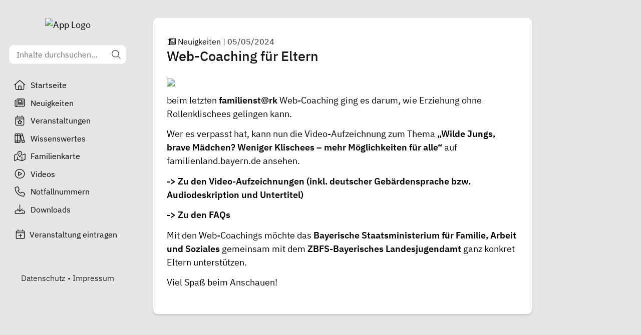

--- FILE ---
content_type: text/javascript; charset=utf-8
request_url: https://familienapp-eichstaett.de/_nuxt/Ccn8bWV9.js
body_size: 725
content:
import{_ as N}from"./zwxdLQpW.js";import{_ as T}from"./CbSJhLH2.js";import{_ as B}from"./CSZ9Tfaz.js";import{d as I,q as P,y as b,a2 as F,I as M,A as e,B as n,b as o,C as _,R as $,p as A,H as q,E,G as t,D as d,F as R,O as S,M as V,a3 as D}from"./BKmvwC2G.js";import{l as H}from"./CHRMmMpm.js";import{u as W}from"./DwNfdeyP.js";import{u as j}from"./Btqg752S.js";import"./DciwwOlJ.js";import"./BdZxxiLD.js";import"./DdSZC9ZU.js";import"./g-FV8DtH.js";import"./KLwTaj2y.js";import"./C1QGnB9O.js";const z={class:"page-padding"},G={key:"loading"},L={class:"flex justify-center lg:max-w-2xl"},O={key:"content",class:"lg:max-w-2xl"},U={class:"space-y-8"},g="Neuigkeiten",le=I({__name:"index",async setup(J){let a,r;const f=P(),s=A();j({title:g,description:s.public.regionModule.appType==="familie"?"Wichtige Neuigkeiten rund um das Familienleben":"Wichtige und relevante Neuigkeiten"});const{params:i,data:c,status:h}=([a,r]=b(()=>W(`${s.public.regionModule.apiBaseUrl}/regions/${s.public.regionModule.regionId}/news_items`,[{name:"page",type:"string"}])),a=await a,r(),a),x=l=>{H.info("Clicked Next/Prev Page…"),D({query:{...f.query,page:l}})};return F(()=>{i.page&&window.scrollTo(0,0)}),(l,K)=>{const w=N,y=M("FontAwesomeIcon"),k=T,v=B;return e(),n("div",z,[o(w,{icon:"newspaper"},{default:_(()=>[q(E(g))]),_:1}),o($,{name:"fade",mode:"out-in"},{default:_(()=>{var m,p;return[t(h)==="pending"?(e(),n("div",G,[d("div",L,[o(y,{class:"ml-2 text-gray-700",icon:["fad","spinner-third"],spin:"",size:"2x"})])])):(e(),n("div",O,[d("div",U,[(e(!0),n(R,null,S((m=t(c))==null?void 0:m.news_items,(u,C)=>(e(),V(k,{key:u.id,item:u,index:C,shorten:!1,role:"article"},null,8,["item","index"]))),128))]),o(v,{class:"mt-6","current-page":t(i).page?parseInt(t(i).page):1,"total-results":((p=t(c))==null?void 0:p.total_count)||0,onPageChange:x},null,8,["current-page","total-results"])]))]}),_:1})])}}});export{le as default};


--- FILE ---
content_type: text/javascript; charset=utf-8
request_url: https://familienapp-eichstaett.de/_nuxt/CJJxVVr0.js
body_size: 631
content:
import{_ as I}from"./BdZxxiLD.js";import{_ as N}from"./DciwwOlJ.js";import{_ as M}from"./Bs1Ca0Tc.js";import{d as $,q as B,y as V,z as h,I as A,A as F,B as E,D as t,b as a,C as D,H as w,G as i,E as R,p as S}from"./BKmvwC2G.js";import{u as T}from"./g-FV8DtH.js";import{u as q}from"./Btqg752S.js";import"./KLwTaj2y.js";const z={class:"page-padding"},G={class:"max-w-2xl rounded-lg bg-white px-4 py-8 shadow-md md:px-6"},H={class:"flex space-x-1 text-sm"},L={class:"font-semibold text-gray-600"},U={class:"mb-6 text-xl font-semibold leading-tight text-gray-900 xl:text-2xl"},Y=$({__name:"index",async setup(j){var u,m,d,c,_;let s,r;const v=B(),l=S(),{data:e,error:o}=([s,r]=V(()=>T(`${l.public.regionModule.apiBaseUrl}/regions/${l.public.regionModule.regionId}/news_items/${v.params.newsItemId}`,{transform(p){return p.news_item}},"$ikctclVVb4")),s=await s,r(),s);if(!e.value||o.value)throw((u=o.value)==null?void 0:u.statusCode)===404?h({fatal:!0,statusCode:404,statusMessage:"Neuigkeit nicht gefunden"}):h({fatal:!0,statusCode:(m=o.value)==null?void 0:m.statusCode,statusMessage:(d=o.value)==null?void 0:d.statusMessage});return q({title:(c=e.value)==null?void 0:c.title,description:(_=e.value)==null?void 0:_.content}),(p,n)=>{var f,g,x;const C=A("FontAwesomeIcon"),b=I,y=N,k=M;return F(),E("div",z,[t("div",G,[t("div",H,[t("div",null,[a(b,{to:"/neuigkeiten",class:"hover:underline"},{default:D(()=>[a(C,{icon:["fal","newspaper"],class:"mr-0.5","fixed-width":""}),n[0]||(n[0]=w("Neuigkeiten"))]),_:1,__:[0]})]),t("div",null,[n[1]||(n[1]=w(" | ")),t("span",L,[a(y,{datetime:(f=i(e))==null?void 0:f.published_at,year:"numeric",month:"2-digit",day:"2-digit"},null,8,["datetime"])])])]),t("h1",U,R((g=i(e))==null?void 0:g.title),1),a(k,{content:(x=i(e))==null?void 0:x.content},null,8,["content"])])])}}});export{Y as default};


--- FILE ---
content_type: text/javascript; charset=utf-8
request_url: https://familienapp-eichstaett.de/_nuxt/DjZ3VA1B.js
body_size: -282
content:
const e={loadYoutube:!1,hideWelcomeMessage:!1};export{e as l};


--- FILE ---
content_type: text/javascript; charset=utf-8
request_url: https://familienapp-eichstaett.de/_nuxt/Chx3pTkx.js
body_size: 3962
content:
import{at as x,au as D,av as B,aw as F,ax as L,u as O,p as G,c as v,d as C,ay as V,r as k,o as T,A as I,B as Q,a9 as A,G as _,a5 as E,ae as J,M as W,C as X,D as $,N as Y}from"./BKmvwC2G.js";import{_ as Z}from"./BdZxxiLD.js";import{d as K}from"./CHRMmMpm.js";async function ee(e,t){return await te(t).catch(r=>(console.error("Failed to get image meta for "+t,r+""),{width:0,height:0,ratio:0}))}async function te(e){if(typeof Image>"u")throw new TypeError("Image not supported");return new Promise((t,i)=>{const r=new Image;r.onload=()=>{const s={width:r.width,height:r.height,ratio:r.width/r.height};t(s)},r.onerror=s=>i(s),r.src=e})}function j(e){return t=>t?e[t]||t:e.missingValue}function re({formatter:e,keyMap:t,joinWith:i="/",valueMap:r}={}){e||(e=(o,n)=>`${o}=${n}`),t&&typeof t!="function"&&(t=j(t));const s=r||{};return Object.keys(s).forEach(o=>{typeof s[o]!="function"&&(s[o]=j(s[o]))}),(o={})=>Object.entries(o).filter(([l,c])=>typeof c<"u").map(([l,c])=>{const d=s[l];return typeof d=="function"&&(c=d(o[l])),l=typeof t=="function"?t(l):l,e(l,c)}).join(i)}function y(e=""){if(typeof e=="number")return e;if(typeof e=="string"&&e.replace("px","").match(/^\d+$/g))return Number.parseInt(e,10)}function ie(e=""){if(e===void 0||!e.length)return[];const t=new Set;for(const i of e.split(" ")){const r=Number.parseInt(i.replace("x",""));r&&t.add(r)}return Array.from(t)}function se(e){if(e.length===0)throw new Error("`densities` must not be empty, configure to `1` to render regular size only (DPR 1.0)")}function oe(e){const t={};if(typeof e=="string")for(const i of e.split(/[\s,]+/).filter(r=>r)){const r=i.split(":");r.length!==2?t["1px"]=r[0].trim():t[r[0].trim()]=r[1].trim()}else Object.assign(t,e);return t}function ne(e){const t={options:e},i=(s,o={})=>P(t,s,o),r=(s,o={},n={})=>i(s,{...n,modifiers:L(o,n.modifiers||{})}).url;for(const s in e.presets)r[s]=(o,n,l)=>r(o,n,{...e.presets[s],...l});return r.options=e,r.getImage=i,r.getMeta=(s,o)=>ae(t,s,o),r.getSizes=(s,o)=>de(t,s,o),t.$img=r,r}async function ae(e,t,i){const r=P(e,t,{...i});return typeof r.getMeta=="function"?await r.getMeta():await ee(e,r.url)}function P(e,t,i){var d,u;if(t&&typeof t!="string")throw new TypeError(`input must be a string (received ${typeof t}: ${JSON.stringify(t)})`);if(!t||t.startsWith("data:"))return{url:t};const{provider:r,defaults:s}=le(e,i.provider||e.options.provider),o=ce(e,i.preset);if(t=x(t)?t:D(t),!r.supportsAlias){for(const m in e.options.alias)if(t.startsWith(m)){const h=e.options.alias[m];h&&(t=B(h,t.slice(m.length)))}}if(r.validateDomains&&x(t)){const m=F(t).host;if(!e.options.domains.find(h=>h===m))return{url:t}}const n=L(i,o,s);n.modifiers={...n.modifiers};const l=n.modifiers.format;(d=n.modifiers)!=null&&d.width&&(n.modifiers.width=y(n.modifiers.width)),(u=n.modifiers)!=null&&u.height&&(n.modifiers.height=y(n.modifiers.height));const c=r.getImage(t,n,e);return c.format=c.format||l||"",c}function le(e,t){const i=e.options.providers[t];if(!i)throw new Error("Unknown provider: "+t);return i}function ce(e,t){if(!t)return{};if(!e.options.presets[t])throw new Error("Unknown preset: "+t);return e.options.presets[t]}function de(e,t,i){var S,z,q,a,f;const r=y((S=i.modifiers)==null?void 0:S.width),s=y((z=i.modifiers)==null?void 0:z.height),o=oe(i.sizes),n=(q=i.densities)!=null&&q.trim()?ie(i.densities.trim()):e.options.densities;se(n);const l=r&&s?s/r:0,c=[],d=[];if(Object.keys(o).length>=1){for(const g in o){const p=N(g,String(o[g]),s,l,e);if(p!==void 0){c.push({size:p.size,screenMaxWidth:p.screenMaxWidth,media:`(max-width: ${p.screenMaxWidth}px)`});for(const w of n)d.push({width:p._cWidth*w,src:M(e,t,i,p,w)})}}ue(c)}else for(const g of n){const p=Object.keys(o)[0];let w=p?N(p,String(o[p]),s,l,e):void 0;w===void 0&&(w={size:"",screenMaxWidth:0,_cWidth:(a=i.modifiers)==null?void 0:a.width,_cHeight:(f=i.modifiers)==null?void 0:f.height}),d.push({width:g,src:M(e,t,i,w,g)})}fe(d);const u=d[d.length-1],m=c.length?c.map(g=>`${g.media?g.media+" ":""}${g.size}`).join(", "):void 0,h=m?"w":"x",b=d.map(g=>`${g.src} ${g.width}${h}`).join(", ");return{sizes:m,srcset:b,src:u==null?void 0:u.src}}function N(e,t,i,r,s){const o=s.options.screens&&s.options.screens[e]||Number.parseInt(e),n=t.endsWith("vw");if(!n&&/^\d+$/.test(t)&&(t=t+"px"),!n&&!t.endsWith("px"))return;let l=Number.parseInt(t);if(!o||!l)return;n&&(l=Math.round(l/100*o));const c=r?Math.round(l*r):i;return{size:t,screenMaxWidth:o,_cWidth:l,_cHeight:c}}function M(e,t,i,r,s){return e.$img(t,{...i.modifiers,width:r._cWidth?r._cWidth*s:void 0,height:r._cHeight?r._cHeight*s:void 0},i)}function ue(e){var i;e.sort((r,s)=>r.screenMaxWidth-s.screenMaxWidth);let t=null;for(let r=e.length-1;r>=0;r--){const s=e[r];s.media===t&&e.splice(r,1),t=s.media}for(let r=0;r<e.length;r++)e[r].media=((i=e[r+1])==null?void 0:i.media)||""}function fe(e){e.sort((i,r)=>i.width-r.width);let t=null;for(let i=e.length-1;i>=0;i--){const r=e[i];r.width===t&&e.splice(i,1),t=r.width}}const U=re({keyMap:{width:"width",height:"height",aspectRatio:"aspect_ratio",quality:"quality",sharpen:"sharpen",blur:"blur",crop:"crop",cropGravity:"crop_gravity",flip:"flip",flop:"flop",brightness:"brightness",saturation:"saturation",hue:"hue",contrast:"contrast",autoOptimize:"auto_optimize",sepia:"sepia"},joinWith:"&",formatter:(e,t)=>`${e}=${t}`}),ge=(e,{modifiers:t={},baseURL:i}={})=>{const r=U(t);return{url:B(i,e+(r?"?"+r:""))}},me=Object.freeze(Object.defineProperty({__proto__:null,getImage:ge,operationsGenerator:U},Symbol.toStringTag,{value:"Module"})),R={screens:{xs:320,sm:640,md:768,lg:1024,xl:1280,xxl:1536,"2xl":1536},presets:{},provider:"bunny",domains:[],alias:{},densities:[1,2],format:["webp"]};R.providers={bunny:{provider:me,defaults:{baseURL:"https://img2.familien.app"}}};const H=()=>{const e=G(),t=O();return t.$img||t._img||(t._img=ne({...R,nuxt:{baseURL:e.app.baseURL},runtimeConfig:e}))};function he(e){var t;(t=performance==null?void 0:performance.mark)==null||t.call(performance,"mark_feature_usage",{detail:{feature:e}})}const pe={src:{type:String,required:!1},format:{type:String,required:!1},quality:{type:[Number,String],required:!1},background:{type:String,required:!1},fit:{type:String,required:!1},modifiers:{type:Object,required:!1},preset:{type:String,required:!1},provider:{type:String,required:!1},sizes:{type:[Object,String],required:!1},densities:{type:String,required:!1},preload:{type:[Boolean,Object],required:!1},width:{type:[String,Number],required:!1},height:{type:[String,Number],required:!1},alt:{type:String,required:!1},referrerpolicy:{type:String,required:!1},usemap:{type:String,required:!1},longdesc:{type:String,required:!1},ismap:{type:Boolean,required:!1},loading:{type:String,required:!1,validator:e=>["lazy","eager"].includes(e)},crossorigin:{type:[Boolean,String],required:!1,validator:e=>["anonymous","use-credentials","",!0,!1].includes(e)},decoding:{type:String,required:!1,validator:e=>["async","auto","sync"].includes(e)},nonce:{type:[String],required:!1}},ye=e=>{const t=v(()=>({provider:e.provider,preset:e.preset})),i=v(()=>({width:y(e.width),height:y(e.height),alt:e.alt,referrerpolicy:e.referrerpolicy,usemap:e.usemap,longdesc:e.longdesc,ismap:e.ismap,crossorigin:e.crossorigin===!0?"anonymous":e.crossorigin||void 0,loading:e.loading,decoding:e.decoding,nonce:e.nonce})),r=H(),s=v(()=>({...e.modifiers,width:y(e.width),height:y(e.height),format:e.format,quality:e.quality||r.options.quality,background:e.background,fit:e.fit}));return{options:t,attrs:i,modifiers:s}},ve={...pe,placeholder:{type:[Boolean,String,Number,Array],required:!1},placeholderClass:{type:String,required:!1},custom:{type:Boolean,required:!1}},we=["src"],_e=C({__name:"NuxtImg",props:ve,emits:["load","error"],setup(e,{emit:t}){const i=e,r=V(),s=t,o=!1,n=H(),l=ye(i),c=k(!1),d=k(),u=v(()=>n.getSizes(i.src,{...l.options.value,sizes:i.sizes,densities:i.densities,modifiers:{...l.modifiers.value,width:y(i.width),height:y(i.height)}})),m=v(()=>{const a={...l.attrs.value,"data-nuxt-img":""};return(!i.placeholder||c.value)&&(a.sizes=u.value.sizes,a.srcset=u.value.srcset),a}),h=v(()=>{let a=i.placeholder;if(a===""&&(a=!0),!a||c.value)return!1;if(typeof a=="string")return a;const f=Array.isArray(a)?a:typeof a=="number"?[a,a]:[10,10];return n(i.src,{...l.modifiers.value,width:f[0],height:f[1],quality:f[2]||50,blur:f[3]||3},l.options.value)}),b=v(()=>i.sizes?u.value.src:n(i.src,l.modifiers.value,l.options.value)),S=v(()=>h.value?h.value:b.value),q=O().isHydrating;return T(()=>{if(h.value||i.custom){const a=new Image;b.value&&(a.src=b.value),i.sizes&&(a.sizes=u.value.sizes||"",a.srcset=u.value.srcset),a.onload=f=>{c.value=!0,s("load",f)},a.onerror=f=>{s("error",f)},he("nuxt-image");return}d.value&&(d.value.complete&&q&&(d.value.getAttribute("data-error")?s("error",new Event("error")):s("load",new Event("load"))),d.value.onload=a=>{s("load",a)},d.value.onerror=a=>{s("error",a)})}),(a,f)=>a.custom?E(a.$slots,"default",J(A({key:1},{..._(o)?{onerror:"this.setAttribute('data-error', 1)"}:{},imgAttrs:{...m.value,..._(r)},isLoaded:c.value,src:S.value}))):(I(),Q("img",A({key:0,ref_key:"imgEl",ref:d,class:h.value&&!c.value?a.placeholderClass:void 0},{..._(o)?{onerror:"this.setAttribute('data-error', 1)"}:{},...m.value,..._(r)},{src:S.value}),null,16,we))}}),be={class:"block aspect-video overflow-hidden rounded-lg bg-gray-400 shadow-lg"},Se={class:"relative -mt-10 px-4"},qe={class:"rounded-lg bg-white p-4 shadow-lg"},xe=C({__name:"ImageCard",props:{to:{},image:{default:null},useCdn:{type:Boolean,default:!0},isPath:{type:Boolean,default:!1},imgAlt:{default:""},isLink:{type:Boolean,default:!1},url:{default:null}},setup(e){const t=e,i=v(()=>t.isLink&&!K(t==null?void 0:t.url));return(r,s)=>{const o=_e,n=Z;return I(),W(n,{to:_(i)||r.isLink?r.url:r.to,class:"block",target:_(i)?"_blank":"_self"},{default:X(()=>[$("div",be,[r.image?(I(),W(o,{key:0,loading:"lazy",src:r.image,alt:r.imgAlt,class:"size-full object-cover object-center",sizes:"100vw md:50vw lg:33vw xl:25vw"},null,8,["src","alt"])):Y("",!0)]),$("div",Se,[$("div",qe,[E(r.$slots,"default")])])]),_:3},8,["to","target"])}}});export{xe as _};
